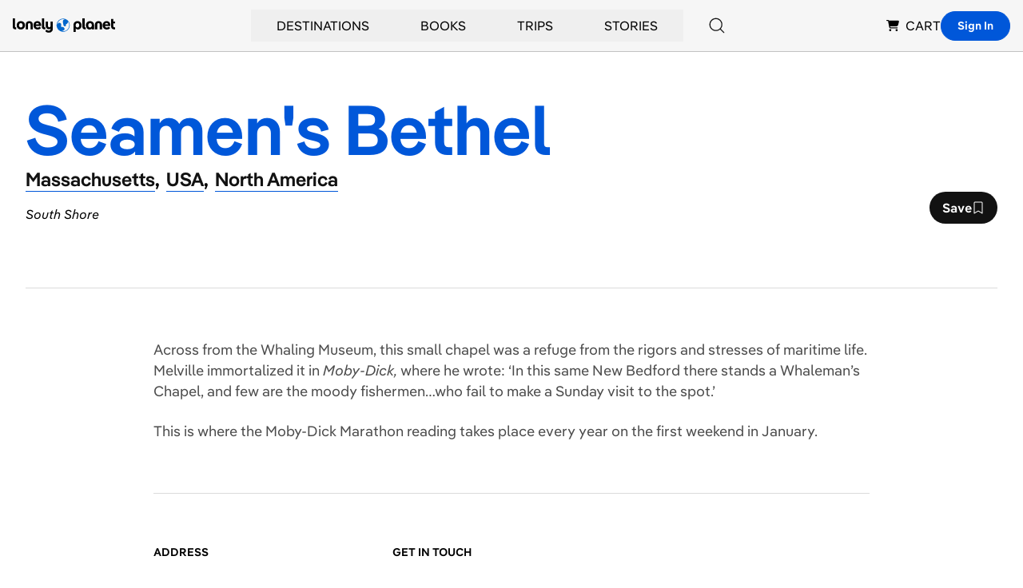

--- FILE ---
content_type: text/html; charset=utf-8
request_url: https://www.google.com/recaptcha/api2/aframe
body_size: 267
content:
<!DOCTYPE HTML><html><head><meta http-equiv="content-type" content="text/html; charset=UTF-8"></head><body><script nonce="fkkT7qL4EGfst-7cpV5p0A">/** Anti-fraud and anti-abuse applications only. See google.com/recaptcha */ try{var clients={'sodar':'https://pagead2.googlesyndication.com/pagead/sodar?'};window.addEventListener("message",function(a){try{if(a.source===window.parent){var b=JSON.parse(a.data);var c=clients[b['id']];if(c){var d=document.createElement('img');d.src=c+b['params']+'&rc='+(localStorage.getItem("rc::a")?sessionStorage.getItem("rc::b"):"");window.document.body.appendChild(d);sessionStorage.setItem("rc::e",parseInt(sessionStorage.getItem("rc::e")||0)+1);localStorage.setItem("rc::h",'1769561538095');}}}catch(b){}});window.parent.postMessage("_grecaptcha_ready", "*");}catch(b){}</script></body></html>